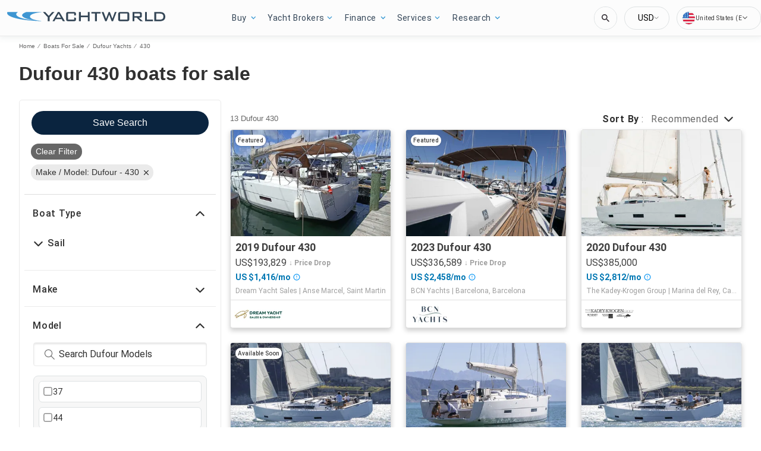

--- FILE ---
content_type: text/css
request_url: https://www.yachtworld.com/static/css/FooterFlexible-components-FooterSupportLink.1f18686c.chunk.css
body_size: 60
content:
@media screen and (max-width:767px){div.support-link .inner{display:block}div.support-link .inner a:link{display:block;text-align:center;margin-bottom:8px}div.social-footer{display:flex;align-items:center;justify-content:center;margin-top:5px}}@media screen and (min-width:768px){div.social-footer{display:flex;align-items:center;justify-content:center;margin-top:5px}div.social-footer .social-footer a:link{margin-right:0;margin-left:20px}}.social-link-reddit img,.social-link-x img{width:24px;height:24px}@media screen and (min-width:1233px){div.support-link .inner{display:flex}div.social-footer{margin-left:auto;margin-right:0}}div.support-link{background-color:#2d3e4f;width:100%}div.support-link a:hover,div.support-link a:link{color:#fff;font-size:15px;font-weight:500;margin-right:20px;text-decoration:none;text-transform:capitalize}div.support-link .inner{text-align:left;margin:0 auto;padding:15px 26px 15px 36px;font-family:"Open Sans","Helvetica Neue",Helvetica,sans-serif;color:#fff}@media screen and (max-width:767px){div.support-link .inner{display:block}div.support-link .inner a:link{display:block;text-align:center;margin-bottom:8px}}@media screen and (min-width:768px){.home-block div.support-link .inner{max-width:1415px}}
/*# sourceMappingURL=FooterFlexible-components-FooterSupportLink.1f18686c.chunk.css.map */

--- FILE ---
content_type: text/javascript; charset=utf-8
request_url: https://app.link/_r?sdk=web2.86.5&branch_key=key_live_jCcGYGDP2DoLrrFOjayCEniduFk7moX7&callback=branch_callback__0
body_size: 72
content:
/**/ typeof branch_callback__0 === 'function' && branch_callback__0("1541401605719898821");